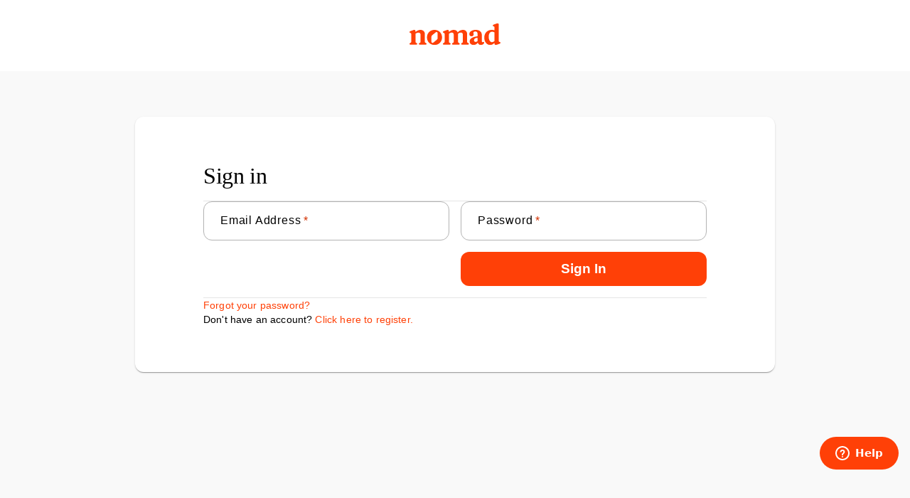

--- FILE ---
content_type: text/html; charset=utf-8
request_url: https://nomadhealth.com/sign-in?next=/job/64404bd07ed8116af9511ee7
body_size: 14716
content:
<!DOCTYPE html><html lang="en"><head><meta charSet="utf-8" data-next-head=""/><meta name="viewport" content="initial-scale=1.0, width=device-width" data-next-head=""/><meta name="description" content="Nomad is a marketplace for clinical work. Medical facilities post shifts they need filled. Clinicians search for work by price, location, and more. No middleman, 100% online." data-next-head=""/><meta name="twitter:card" content="summary_large_image" data-next-head=""/><meta name="twitter:site" content="@nomad_health" data-next-head=""/><meta property="fb:app_id" content="570385976486003" data-next-head=""/><meta property="og:description" content="Nomad is a marketplace for clinical work. Medical facilities post shifts they need filled. Clinicians search for work by price, location, and more. No middleman, 100% online." data-next-head=""/><meta property="og:type" content="website" data-next-head=""/><meta property="og:image" content="https://nomadhealth.com/static/img/nomad-og.png" data-next-head=""/><meta property="og:image:alt" content="Nomad Health" data-next-head=""/><meta property="og:image:width" content="1200" data-next-head=""/><meta property="og:image:height" content="630" data-next-head=""/><meta property="og:locale" content="en_US" data-next-head=""/><meta property="og:site_name" content="Nomad Health" data-next-head=""/><meta name="format-detection" content="telephone=no" data-next-head=""/><meta name="theme-color" content="#ffffff" data-next-head=""/><meta name="mobile-web-app-capable" content="yes" data-next-head=""/><meta name="apple-mobile-web-app-capable" content="yes" data-next-head=""/><meta name="apple-mobile-web-app-title" content="Nomad Health" data-next-head=""/><meta name="application-name" content="Nomad Health" data-next-head=""/><title data-next-head="">Sign In | Nomad Health</title><meta name="robots" content="index,follow" data-next-head=""/><meta property="og:title" content="Sign In | Nomad Health" data-next-head=""/><meta property="og:url" content="https://nomadhealth.com/sign-in" data-next-head=""/><link rel="icon" href="https://dsassets.nomadhealth.com/themes/nomad-spark/latest/web/favicon/favicon.ico" sizes="48x48"/><link rel="icon" href="https://dsassets.nomadhealth.com/themes/nomad-spark/latest/web/favicon/favicon.svg" type="image/svg+xml"/><link rel="apple-touch-icon" href="https://dsassets.nomadhealth.com/themes/nomad-spark/latest/web/favicon/apple-touch-icon.png"/><link rel="manifest" href="[data-uri]%3D%3D"/><link rel="preload" href="https://dsassets.nomadhealth.com/themes/nomad-spark/latest/web/fonts/DMSans-Regular.woff2" as="font" crossorigin="anonymous"/><style data-dsfont="DMSans-Regular">@font-face {
              font-family: DMSans-Regular;
              src: url(https://dsassets.nomadhealth.com/themes/nomad-spark/latest/web/fonts/DMSans-Regular.woff2) format(woff2);
              style: normal;
              weight: 400;
              font-display: swap;
          }</style><link rel="preload" href="https://dsassets.nomadhealth.com/themes/nomad-spark/latest/web/fonts/DMSans-RegularItalic.woff2" as="font" crossorigin="anonymous"/><style data-dsfont="DMSans-RegularItalic">@font-face {
              font-family: DMSans-RegularItalic;
              src: url(https://dsassets.nomadhealth.com/themes/nomad-spark/latest/web/fonts/DMSans-RegularItalic.woff2) format(woff2);
              style: italic;
              weight: 400;
              font-display: swap;
          }</style><link rel="preload" href="https://dsassets.nomadhealth.com/themes/nomad-spark/latest/web/fonts/DMSans-Medium.woff2" as="font" crossorigin="anonymous"/><style data-dsfont="DMSans-Medium">@font-face {
              font-family: DMSans-Medium;
              src: url(https://dsassets.nomadhealth.com/themes/nomad-spark/latest/web/fonts/DMSans-Medium.woff2) format(woff2);
              style: normal;
              weight: 500;
              font-display: swap;
          }</style><link rel="preload" href="https://dsassets.nomadhealth.com/themes/nomad-spark/latest/web/fonts/DMSans-MediumItalic.woff2" as="font" crossorigin="anonymous"/><style data-dsfont="DMSans-MediumItalic">@font-face {
              font-family: DMSans-MediumItalic;
              src: url(https://dsassets.nomadhealth.com/themes/nomad-spark/latest/web/fonts/DMSans-MediumItalic.woff2) format(woff2);
              style: italic;
              weight: 500;
              font-display: swap;
          }</style><link rel="preload" href="https://dsassets.nomadhealth.com/themes/nomad-spark/latest/web/fonts/DMSans-Bold.woff2" as="font" crossorigin="anonymous"/><style data-dsfont="DMSans-Bold">@font-face {
              font-family: DMSans-Bold;
              src: url(https://dsassets.nomadhealth.com/themes/nomad-spark/latest/web/fonts/DMSans-Bold.woff2) format(woff2);
              style: normal;
              weight: 900;
              font-display: swap;
          }</style><link rel="preload" href="https://dsassets.nomadhealth.com/themes/nomad-spark/latest/web/fonts/DMSans-BoldItalic.woff2" as="font" crossorigin="anonymous"/><style data-dsfont="DMSans-BoldItalic">@font-face {
              font-family: DMSans-BoldItalic;
              src: url(https://dsassets.nomadhealth.com/themes/nomad-spark/latest/web/fonts/DMSans-BoldItalic.woff2) format(woff2);
              style: italic;
              weight: 900;
              font-display: swap;
          }</style><link rel="preload" href="https://dsassets.nomadhealth.com/themes/nomad-spark/latest/web/fonts/RomekRounded-Regular.woff2" as="font" crossorigin="anonymous"/><style data-dsfont="RomekRounded-Regular">@font-face {
              font-family: RomekRounded-Regular;
              src: url(https://dsassets.nomadhealth.com/themes/nomad-spark/latest/web/fonts/RomekRounded-Regular.woff2) format(woff2);
              style: normal;
              weight: 400;
              font-display: swap;
          }</style><link rel="preload" href="https://dsassets.nomadhealth.com/themes/nomad-spark/latest/web/fonts/RomekRounded-RegularItalic.woff2" as="font" crossorigin="anonymous"/><style data-dsfont="RomekRounded-RegularItalic">@font-face {
              font-family: RomekRounded-RegularItalic;
              src: url(https://dsassets.nomadhealth.com/themes/nomad-spark/latest/web/fonts/RomekRounded-RegularItalic.woff2) format(woff2);
              style: italic;
              weight: 400;
              font-display: swap;
          }</style><link rel="preload" href="https://dsassets.nomadhealth.com/themes/nomad-spark/latest/web/fonts/RomekRounded-Light.woff2" as="font" crossorigin="anonymous"/><style data-dsfont="RomekRounded-Light">@font-face {
              font-family: RomekRounded-Light;
              src: url(https://dsassets.nomadhealth.com/themes/nomad-spark/latest/web/fonts/RomekRounded-Light.woff2) format(woff2);
              style: normal;
              weight: 300;
              font-display: swap;
          }</style><link rel="preload" href="https://dsassets.nomadhealth.com/themes/nomad-spark/latest/web/fonts/RomekRounded-LightItalic.woff2" as="font" crossorigin="anonymous"/><style data-dsfont="RomekRounded-LightItalic">@font-face {
              font-family: RomekRounded-LightItalic;
              src: url(https://dsassets.nomadhealth.com/themes/nomad-spark/latest/web/fonts/RomekRounded-LightItalic.woff2) format(woff2);
              style: italic;
              weight: 300;
              font-display: swap;
          }</style><link rel="preload" href="https://dsassets.nomadhealth.com/themes/nomad-spark/latest/web/fonts/RomekRounded-Bold.woff2" as="font" crossorigin="anonymous"/><style data-dsfont="RomekRounded-Bold">@font-face {
              font-family: RomekRounded-Bold;
              src: url(https://dsassets.nomadhealth.com/themes/nomad-spark/latest/web/fonts/RomekRounded-Bold.woff2) format(woff2);
              style: normal;
              weight: 900;
              font-display: swap;
          }</style><link rel="preload" href="https://dsassets.nomadhealth.com/themes/nomad-spark/latest/web/fonts/RomekRounded-BoldItalic.woff2" as="font" crossorigin="anonymous"/><style data-dsfont="RomekRounded-BoldItalic">@font-face {
              font-family: RomekRounded-BoldItalic;
              src: url(https://dsassets.nomadhealth.com/themes/nomad-spark/latest/web/fonts/RomekRounded-BoldItalic.woff2) format(woff2);
              style: italic;
              weight: 900;
              font-display: swap;
          }</style><meta name="emotion-insertion-point" content=""/><style data-emotion="mui-global 0"></style><style data-emotion="mui-global y8uht4">html{-webkit-font-smoothing:antialiased;-moz-osx-font-smoothing:grayscale;box-sizing:border-box;-webkit-text-size-adjust:100%;}*,*::before,*::after{box-sizing:inherit;}strong,b{font-weight:700;}body{margin:0;font-family:DMSans-Regular,sans-serif;font-size:20px;font-weight:400;letter-spacing:0.1px;line-height:1.6;text-transform:none;background-color:#ffffff;}@media print{body{background-color:#fff;}}body::backdrop{background-color:#ffffff;}body{font-size:0.875rem;line-height:1.43;letter-spacing:0.01071em;}</style><style data-emotion="mui-global 1prfaxn">@-webkit-keyframes mui-auto-fill{from{display:block;}}@keyframes mui-auto-fill{from{display:block;}}@-webkit-keyframes mui-auto-fill-cancel{from{display:block;}}@keyframes mui-auto-fill-cancel{from{display:block;}}</style><style data-emotion="mui oc93li y5nf8v 9qcoc0 1l4w6pd imjy84 5pijtf 1wqblsm 13bw8gr 1vw28d8 1q0zkg8 c3xajo 1h0xiod eekqz4 wa3z9u cly58y t798q6 yjsfm1 1agb9ew fhluj9 185xba2 57qvb3 4zu5dd bhpgnx">.mui-oc93li{background-color:#f9f9f9;min-height:100vh;}@media (min-width:900px){.mui-oc93li{display:-webkit-box;display:-webkit-flex;display:-ms-flexbox;display:flex;-webkit-flex-direction:column;-ms-flex-direction:column;flex-direction:column;}}.mui-y5nf8v{display:-webkit-box;display:-webkit-flex;display:-ms-flexbox;display:flex;-webkit-align-items:center;-webkit-box-align:center;-ms-flex-align:center;align-items:center;position:relative;background-color:white;}@media (min-width:0px){.mui-y5nf8v{min-height:60px;}}@media (min-width:900px){.mui-y5nf8v{min-height:100px;}}.mui-9qcoc0{width:100%;margin-left:auto;box-sizing:border-box;margin-right:auto;display:block;padding-left:16px;padding-right:16px;}@media (min-width:600px){.mui-9qcoc0{padding-left:24px;padding-right:24px;}}@media (min-width:1200px){.mui-9qcoc0{max-width:1200px;}}@media (min-width:0px){.mui-9qcoc0{padding-left:16px;padding-right:16px;}}@media (min-width:600px){.mui-9qcoc0{padding-left:16px;padding-right:16px;}}@media (min-width:900px){.mui-9qcoc0{padding-left:24px;padding-right:24px;}}.mui-1l4w6pd{display:-webkit-box;display:-webkit-flex;display:-ms-flexbox;display:flex;-webkit-box-pack:center;-ms-flex-pack:center;-webkit-justify-content:center;justify-content:center;}.mui-imjy84{margin:0;font-family:inherit;font-weight:inherit;font-size:inherit;line-height:inherit;letter-spacing:inherit;color:#ff4007;-webkit-text-decoration:none;text-decoration:none;display:-webkit-box;display:-webkit-flex;display:-ms-flexbox;display:flex;-webkit-transform:translateY(-2px);-moz-transform:translateY(-2px);-ms-transform:translateY(-2px);transform:translateY(-2px);}.mui-imjy84:hover{-webkit-text-decoration:underline;text-decoration:underline;}.mui-5pijtf{padding-left:16px;padding-right:16px;padding-top:64px;padding-bottom:64px;}.mui-1wqblsm{background-color:#fff;color:#000000;-webkit-transition:box-shadow 300ms cubic-bezier(0.4, 0, 0.2, 1) 0ms;transition:box-shadow 300ms cubic-bezier(0.4, 0, 0.2, 1) 0ms;border-radius:12px;box-shadow:0px 2px 1px -1px rgba(0,0,0,0.2),0px 1px 1px 0px rgba(0,0,0,0.14),0px 1px 3px 0px rgba(0,0,0,0.12);background-image:unset;overflow:hidden;margin:0 auto;max-width:900px;display:-webkit-box;display:-webkit-flex;display:-ms-flexbox;display:flex;-webkit-flex-direction:column;-ms-flex-direction:column;flex-direction:column;gap:16px;}.mui-1wqblsm.MuiPickersPopper-paper{margin-top:4px;}.mui-1wqblsm .MuiPickersCalendarHeader-label,.mui-1wqblsm .MuiCalendarPicker-root div[role="presentation"]{color:#000000;font-size:16px;font-family:DMSans-Bold,sans-serif;font-weight:700;letter-spacing:0.03px;line-height:1.3;text-transform:none;}.mui-1wqblsm .MuiDatePickerToolbar-title{color:#000000;font-size:16px;font-family:DMSans-Bold,sans-serif;font-weight:700;letter-spacing:0.03px;line-height:1.3;text-transform:none;}.mui-1wqblsm .MuiTypography-overline{color:#808080;}.mui-1wqblsm .MuiDayCalendar-weekDayLabel,.mui-1wqblsm .MuiCalendarPicker-root .MuiTypography-caption{color:#808080;font-size:12px;font-family:DMSans-Regular,sans-serif;font-weight:700;letter-spacing:0.15px;line-height:1.2;text-transform:uppercase;}.mui-1wqblsm .MuiPickersYear-yearButton,.mui-1wqblsm button.PrivatePickersYear-yearButton{background-color:transparent;border:none;color:#000000;font-size:16px;font-family:DMSans-Regular,sans-serif;font-weight:400;letter-spacing:0.8px;line-height:1.4;text-transform:none;}.mui-1wqblsm .MuiPickersYear-yearButton:hover,.mui-1wqblsm button.PrivatePickersYear-yearButton:hover{background-color:transparent;border:none;border-color:#212962;border-width:1px;border-style:solid;}.mui-1wqblsm .MuiPickersYear-yearButton:focus,.mui-1wqblsm button.PrivatePickersYear-yearButton:focus{background-color:transparent;border:none;border-color:#212962;border-width:1px;border-style:solid;}.mui-1wqblsm .MuiPickersYear-yearButton.Mui-selected,.mui-1wqblsm button.PrivatePickersYear-yearButton.Mui-selected{background-color:#4200cf;color:#ffffff;}.mui-1wqblsm .MuiPickersYear-yearButton.Mui-selected:focus,.mui-1wqblsm button.PrivatePickersYear-yearButton.Mui-selected:focus{background-color:#4200cf;color:#ffffff;}.mui-1wqblsm .MuiPickersDay-root{background-color:transparent;border:none;color:#000000;font-size:16px;font-family:DMSans-Regular,sans-serif;font-weight:400;letter-spacing:0.8px;line-height:1.4;text-transform:none;}.mui-1wqblsm .MuiPickersDay-root:hover{background-color:transparent;border:none;color:#000000;border-color:#212962;border-width:1px;border-style:solid;}.mui-1wqblsm .MuiPickersDay-root:focus{background-color:transparent;border:none;color:#000000;border-color:#212962;border-width:1px;border-style:solid;}.mui-1wqblsm .MuiPickersDay-root[aria-current="date"]{background-color:#eff1ff;border:none;color:#000000;}.mui-1wqblsm .MuiPickersDay-root[aria-current="date"]:hover{background-color:transparent;border:none;color:#000000;border-color:#212962;border-width:1px;border-style:solid;}.mui-1wqblsm .MuiPickersDay-root.Mui-selected{background-color:#4200cf;border:none;color:#ffffff;}.mui-1wqblsm .MuiPickersDay-root.Mui-selected:hover{background-color:#4200cf;border:none;color:#ffffff;}.mui-1wqblsm .MuiPickersDay-root.Mui-selected:focus{background-color:#4200cf;border:none;color:#ffffff;}@media (min-width:0px){.mui-1wqblsm{padding-top:64px;padding-bottom:64px;padding-left:32px;padding-right:32px;}}@media (min-width:900px){.mui-1wqblsm{padding-top:64px;padding-bottom:64px;padding-left:96px;padding-right:96px;}}.mui-13bw8gr{padding-bottom:16px;border-bottom:1px solid #e5e5e5;}.mui-1vw28d8{margin:0;font-family:RomekRounded-Light,serif;font-weight:300;font-size:32px;line-height:1.2;letter-spacing:-0.32px;text-transform:none;}.mui-1q0zkg8{display:grid;gap:16px;padding-bottom:16px;border-bottom:1px solid #e5e5e5;}@media (min-width:0px){.mui-1q0zkg8{grid-template-columns:1fr;}}@media (min-width:900px){.mui-1q0zkg8{grid-template-columns:1fr 1fr;}}.mui-c3xajo{display:-webkit-inline-box;display:-webkit-inline-flex;display:-ms-inline-flexbox;display:inline-flex;-webkit-flex-direction:column;-ms-flex-direction:column;flex-direction:column;position:relative;min-width:0;padding:0;margin:0;border:0;vertical-align:top;width:100%;}.mui-c3xajo legend{width:0;}.mui-c3xajo .MuiInputAdornment-positionStart{padding-top:16px;}.mui-1h0xiod{font-family:DMSans-Regular,sans-serif;font-size:20px;font-weight:400;letter-spacing:0.1px;line-height:1.4375em;text-transform:none;padding:0;position:relative;font-size:16px;font-family:DMSans-Regular,sans-serif;font-weight:400;letter-spacing:0.8px;line-height:1.4;text-transform:none;color:#000000;display:block;transform-origin:top left;white-space:nowrap;overflow:hidden;text-overflow:ellipsis;max-width:calc(100% - 24px);position:absolute;left:0;top:0;-webkit-transform:translate(14px, 16px) scale(1);-moz-transform:translate(14px, 16px) scale(1);-ms-transform:translate(14px, 16px) scale(1);transform:translate(14px, 16px) scale(1);-webkit-transition:color 200ms cubic-bezier(0.0, 0, 0.2, 1) 0ms,-webkit-transform 200ms cubic-bezier(0.0, 0, 0.2, 1) 0ms,max-width 200ms cubic-bezier(0.0, 0, 0.2, 1) 0ms;transition:color 200ms cubic-bezier(0.0, 0, 0.2, 1) 0ms,transform 200ms cubic-bezier(0.0, 0, 0.2, 1) 0ms,max-width 200ms cubic-bezier(0.0, 0, 0.2, 1) 0ms;z-index:1;pointer-events:none;top:calc(8px + 0.5em);left:24px;-webkit-transform:none;-moz-transform:none;-ms-transform:none;transform:none;-webkit-transition:none;transition:none;z-index:1;color:#000000;font-size:16px;font-family:DMSans-Regular,sans-serif;font-weight:400;letter-spacing:0.8px;line-height:1.4;text-transform:none;}.mui-1h0xiod.Mui-focused{color:#ff4007;}.mui-1h0xiod.Mui-disabled{color:#b3b3b3;}.mui-1h0xiod.Mui-error{color:#bd0505;}.mui-1h0xiod.Mui-focused{font-size:16px;font-family:DMSans-Regular,sans-serif;font-weight:400;letter-spacing:0.8px;line-height:1.4;text-transform:none;color:#000000;}.mui-1h0xiod.Mui-error,.mui-1h0xiod.Mui-error.Mui-focused{color:#d23000;}.mui-1h0xiod.Mui-disabled,.mui-1h0xiod.Mui-disabled.Mui-focused{color:#b3b3b3;}.mui-1h0xiod .MuiFormLabel-asterisk{color:#d23000;}.mui-1h0xiod.Mui-focused{color:#6d6d6d;font-size:12px;font-family:DMSans-Medium,sans-serif;font-weight:500;letter-spacing:0.15px;line-height:1.3;text-transform:none;}.mui-1h0xiod.Mui-error{color:#000000;}.mui-1h0xiod.Mui-disabled{color:#b3b3b3;}.mui-1h0xiod.Mui-disabled .MuiInputLabel-asterisk{color:#b3b3b3;}.mui-eekqz4{color:#d23000;}.mui-eekqz4.Mui-error{color:#bd0505;}.mui-eekqz4.Mui-error{color:#d23000;}.Mui-disabled .mui-eekqz4{color:#b3b3b3;}.mui-wa3z9u{font-family:DMSans-Regular,sans-serif;font-size:20px;color:#000000;font-weight:400;letter-spacing:0.1px;line-height:1.4375em;text-transform:none;box-sizing:border-box;position:relative;cursor:text;display:-webkit-inline-box;display:-webkit-inline-flex;display:-ms-inline-flexbox;display:inline-flex;-webkit-align-items:center;-webkit-box-align:center;-ms-flex-align:center;align-items:center;width:100%;position:relative;border-radius:12px;padding-top:8px;padding-bottom:8px;padding-left:24px;padding-right:24px;background-color:#ffffff;border-radius:12px;}.mui-wa3z9u.Mui-disabled{color:#b3b3b3;cursor:default;}.mui-wa3z9u:hover .MuiOutlinedInput-notchedOutline{border-color:#000000;}@media (hover: none){.mui-wa3z9u:hover .MuiOutlinedInput-notchedOutline{border-color:rgba(0, 0, 0, 0.23);}}.mui-wa3z9u.Mui-focused .MuiOutlinedInput-notchedOutline{border-color:#ff4007;border-width:2px;}.mui-wa3z9u.Mui-error .MuiOutlinedInput-notchedOutline{border-color:#bd0505;}.mui-wa3z9u.Mui-disabled .MuiOutlinedInput-notchedOutline{border-color:rgba(0, 0, 0, 0.26);}.mui-wa3z9u.Mui-focused{background-color:#ffffff;}.mui-wa3z9u.Mui-focused .MuiOutlinedInput-notchedOutline{border-color:#000000;border-width:1px;}.mui-cly58y{font:inherit;letter-spacing:inherit;color:currentColor;padding:4px 0 5px;border:0;box-sizing:content-box;background:none;height:1.4375em;margin:0;-webkit-tap-highlight-color:transparent;display:block;min-width:0;width:100%;-webkit-animation-name:mui-auto-fill-cancel;animation-name:mui-auto-fill-cancel;-webkit-animation-duration:10ms;animation-duration:10ms;padding:16.5px 14px;padding:0;padding-top:16px;color:#000000;font-size:16px;font-family:DMSans-Regular,sans-serif;font-weight:400;letter-spacing:0.8px;line-height:1.4;text-transform:none;}.mui-cly58y::-webkit-input-placeholder{color:currentColor;opacity:0.42;-webkit-transition:opacity 200ms cubic-bezier(0.4, 0, 0.2, 1) 0ms;transition:opacity 200ms cubic-bezier(0.4, 0, 0.2, 1) 0ms;}.mui-cly58y::-moz-placeholder{color:currentColor;opacity:0.42;-webkit-transition:opacity 200ms cubic-bezier(0.4, 0, 0.2, 1) 0ms;transition:opacity 200ms cubic-bezier(0.4, 0, 0.2, 1) 0ms;}.mui-cly58y:-ms-input-placeholder{color:currentColor;opacity:0.42;-webkit-transition:opacity 200ms cubic-bezier(0.4, 0, 0.2, 1) 0ms;transition:opacity 200ms cubic-bezier(0.4, 0, 0.2, 1) 0ms;}.mui-cly58y::-ms-input-placeholder{color:currentColor;opacity:0.42;-webkit-transition:opacity 200ms cubic-bezier(0.4, 0, 0.2, 1) 0ms;transition:opacity 200ms cubic-bezier(0.4, 0, 0.2, 1) 0ms;}.mui-cly58y:focus{outline:0;}.mui-cly58y:invalid{box-shadow:none;}.mui-cly58y::-webkit-search-decoration{-webkit-appearance:none;}label[data-shrink=false]+.MuiInputBase-formControl .mui-cly58y::-webkit-input-placeholder{opacity:0!important;}label[data-shrink=false]+.MuiInputBase-formControl .mui-cly58y::-moz-placeholder{opacity:0!important;}label[data-shrink=false]+.MuiInputBase-formControl .mui-cly58y:-ms-input-placeholder{opacity:0!important;}label[data-shrink=false]+.MuiInputBase-formControl .mui-cly58y::-ms-input-placeholder{opacity:0!important;}label[data-shrink=false]+.MuiInputBase-formControl .mui-cly58y:focus::-webkit-input-placeholder{opacity:0.42;}label[data-shrink=false]+.MuiInputBase-formControl .mui-cly58y:focus::-moz-placeholder{opacity:0.42;}label[data-shrink=false]+.MuiInputBase-formControl .mui-cly58y:focus:-ms-input-placeholder{opacity:0.42;}label[data-shrink=false]+.MuiInputBase-formControl .mui-cly58y:focus::-ms-input-placeholder{opacity:0.42;}.mui-cly58y.Mui-disabled{opacity:1;-webkit-text-fill-color:#b3b3b3;}.mui-cly58y:-webkit-autofill{-webkit-animation-duration:5000s;animation-duration:5000s;-webkit-animation-name:mui-auto-fill;animation-name:mui-auto-fill;}.mui-cly58y:-webkit-autofill{border-radius:inherit;}.mui-cly58y[type="number"]{-webkit-appearance:textfield;-moz-appearance:textfield;-ms-appearance:textfield;appearance:textfield;}.mui-cly58y[type="number"]::-webkit-inner-spin-button{-webkit-appearance:none;-moz-appearance:none;-ms-appearance:none;appearance:none;}.mui-cly58y[type="number"]::-webkit-outer-spin-button{-webkit-appearance:none;-moz-appearance:none;-ms-appearance:none;appearance:none;}.mui-cly58y:hover{color:#000000;}.mui-cly58y.Mui-focused{color:#000000;}.mui-t798q6{text-align:left;position:absolute;bottom:0;right:0;top:-5px;left:0;margin:0;padding:0 8px;pointer-events:none;border-radius:inherit;border-style:solid;border-width:1px;overflow:hidden;min-width:0%;border-color:rgba(0, 0, 0, 0.23);border-color:#b3b3b3;border-width:1px;border-style:solid;}.mui-yjsfm1{float:unset;width:auto;overflow:hidden;display:block;padding:0;height:11px;font-size:0.75em;visibility:hidden;max-width:0.01px;-webkit-transition:max-width 50ms cubic-bezier(0.0, 0, 0.2, 1) 0ms;transition:max-width 50ms cubic-bezier(0.0, 0, 0.2, 1) 0ms;white-space:nowrap;}.mui-yjsfm1>span{padding-left:5px;padding-right:5px;display:inline-block;opacity:0;visibility:visible;}@media (min-width:0px){.mui-1agb9ew{grid-column:1;}}@media (min-width:900px){.mui-1agb9ew{grid-column:2;}}.mui-fhluj9{display:-webkit-inline-box;display:-webkit-inline-flex;display:-ms-inline-flexbox;display:inline-flex;-webkit-align-items:center;-webkit-box-align:center;-ms-flex-align:center;align-items:center;-webkit-box-pack:center;-ms-flex-pack:center;-webkit-justify-content:center;justify-content:center;position:relative;box-sizing:border-box;-webkit-tap-highlight-color:transparent;background-color:transparent;outline:0;border:0;margin:0;border-radius:0;padding:0;cursor:pointer;-webkit-user-select:none;-moz-user-select:none;-ms-user-select:none;user-select:none;vertical-align:middle;-moz-appearance:none;-webkit-appearance:none;-webkit-text-decoration:none;text-decoration:none;color:inherit;font-family:DMSans-Bold,sans-serif;font-size:1.0714285714285714rem;font-weight:700;letter-spacing:0px;line-height:1;text-transform:none;color:#ffffff;min-width:64px;padding:8px 22px;border-radius:12px;-webkit-transition:background-color 250ms cubic-bezier(0.4, 0, 0.2, 1) 0ms,box-shadow 250ms cubic-bezier(0.4, 0, 0.2, 1) 0ms,border-color 250ms cubic-bezier(0.4, 0, 0.2, 1) 0ms,color 250ms cubic-bezier(0.4, 0, 0.2, 1) 0ms;transition:background-color 250ms cubic-bezier(0.4, 0, 0.2, 1) 0ms,box-shadow 250ms cubic-bezier(0.4, 0, 0.2, 1) 0ms,border-color 250ms cubic-bezier(0.4, 0, 0.2, 1) 0ms,color 250ms cubic-bezier(0.4, 0, 0.2, 1) 0ms;background-color:#ff4007;box-shadow:0px 3px 1px -2px rgba(0,0,0,0.2),0px 2px 2px 0px rgba(0,0,0,0.14),0px 1px 5px 0px rgba(0,0,0,0.12);border-radius:12px;padding:15px;font-size:19px;font-family:DMSans-Bold,sans-serif;font-weight:700;letter-spacing:0.057px;line-height:1;text-transform:none;padding-top:14px;padding-bottom:15px;background-color:#ff4007;color:#ffffff;box-shadow:0px 0px 0px 0px transparent;}.mui-fhluj9::-moz-focus-inner{border-style:none;}.mui-fhluj9.Mui-disabled{pointer-events:none;cursor:default;}@media print{.mui-fhluj9{-webkit-print-color-adjust:exact;color-adjust:exact;}}.mui-fhluj9:hover{-webkit-text-decoration:none;text-decoration:none;background-color:#d23000;box-shadow:0px 2px 4px -1px rgba(0,0,0,0.2),0px 4px 5px 0px rgba(0,0,0,0.14),0px 1px 10px 0px rgba(0,0,0,0.12);}@media (hover: none){.mui-fhluj9:hover{background-color:#ff4007;}}.mui-fhluj9:active{box-shadow:0px 5px 5px -3px rgba(0,0,0,0.2),0px 8px 10px 1px rgba(0,0,0,0.14),0px 3px 14px 2px rgba(0,0,0,0.12);}.mui-fhluj9.Mui-focusVisible{box-shadow:0px 3px 5px -1px rgba(0,0,0,0.2),0px 6px 10px 0px rgba(0,0,0,0.14),0px 1px 18px 0px rgba(0,0,0,0.12);}.mui-fhluj9.Mui-disabled{color:rgba(0, 0, 0, 0.26);box-shadow:none;background-color:rgba(0, 0, 0, 0.12);}.mui-fhluj9:disabled{background-color:#ffbbad;color:#ffffff;box-shadow:0px 0px 0px 0px transparent;}.mui-fhluj9:hover{background-color:#ff521f;color:#ffffff;box-shadow:0px 6px 8px 0px rgba(0, 0, 0, 0.25);}.mui-fhluj9:focus{background-color:#ff6436;color:#ffffff;box-shadow:0px 6px 8px 0px rgba(0, 0, 0, 0.25);}.mui-fhluj9:active{background-color:#e43500;color:#ffffff;box-shadow:0px 0px 0px 0px transparent;}.mui-185xba2{margin:0;font-family:inherit;font-weight:inherit;font-size:inherit;line-height:inherit;letter-spacing:inherit;color:#ff4007;-webkit-text-decoration:none;text-decoration:none;}.mui-185xba2:hover{-webkit-text-decoration:underline;text-decoration:underline;}.mui-57qvb3{position:fixed;bottom:60px;right:16px;z-index:100;}.mui-4zu5dd{display:-webkit-box;display:-webkit-flex;display:-ms-flexbox;display:flex;-webkit-align-items:center;-webkit-box-align:center;-ms-flex-align:center;align-items:center;padding:13px 22px;color:white;fill:white;background-color:#ff4007;border-radius:24px;border:none;cursor:pointer;opacity:1;pointer-events:auto;}.mui-4zu5dd:focus{outline:none;box-shadow:inset 0 0 0 3px rgba(255, 255, 255, 0.4);}.mui-bhpgnx{display:inline-block;margin-left:8px;font-size:15px;font-family:system-ui,-apple-system,BlinkMacSystemFont,Segoe UI,Roboto,Oxygen-Sans,Ubuntu,Cantarell,Helvetica Neue,Arial,sans-serif;font-weight:800;line-height:1;}</style><script>
        dataLayer = [
          
        ];
        window.dataLayer = window.dataLayer || [];
      </script><script>(function(w,d,s,l,i){w[l]=w[l]||[];w[l].push({'gtm.start': new Date().getTime(),event:'gtm.js'});var f=d.getElementsByTagName(s)[0],j=d.createElement(s),dl=l!='dataLayer'?'&l='+l:'';j.async=true;j.src='https://www.googletagmanager.com/gtm.js?id='+i+dl;f.parentNode.insertBefore(j,f);})(window,document,'script','dataLayer','GTM-NNJDTVQ');</script><link rel="preconnect" href="https://cdn.segment.com"/><script>!function(){var analytics=window.analytics=window.analytics||[];if(!analytics.initialize)if(analytics.invoked)window.console&&console.error&&console.error("Segment snippet included twice.");else{analytics.invoked=!0;analytics.methods=["trackSubmit","trackClick","trackLink","trackForm","pageview","identify","reset","group","track","ready","alias","debug","page","once","off","on","addSourceMiddleware","addIntegrationMiddleware","setAnonymousId","addDestinationMiddleware"];analytics.factory=function(e){return function(){if(window.analytics.initialized)return window.analytics[e].apply(window.analytics,arguments);var i=Array.prototype.slice.call(arguments);i.unshift(e);analytics.push(i);return analytics}};for(var i=0;i<analytics.methods.length;i++){var key=analytics.methods[i];analytics[key]=analytics.factory(key)}analytics.load=function(key,i){var t=document.createElement("script");t.type="text/javascript";t.async=!0;t.src="https://cdn.segment.com/analytics.js/v1/" + key + "/analytics.min.js";var n=document.getElementsByTagName("script")[0];n.parentNode.insertBefore(t,n);analytics._loadOptions=i};analytics._writeKey="Aa6TKhIq9jpnBXtu3BFGfnliJ2cUoT5p";;analytics.SNIPPET_VERSION="4.16.1";
analytics.load("Aa6TKhIq9jpnBXtu3BFGfnliJ2cUoT5p");

}}();</script><link rel="preconnect" href="https://cdn.rollbar.com"/><script>
          var _rollbarConfig = {
            accessToken: "06e13cc45b92486e8eeb41785221e50a",
            captureUncaught: true,
            captureUnhandledRejections: true,
            payload: {
              environment: "prod",
              client: {
                javascript: {
                  code_version: "11ce1bf2eeafd5c2d74703d518eac201f7e9f369"
                }
              }
            }
          };
          !function(r){var e={};function o(n){if(e[n])return e[n].exports;var t=e[n]={i:n,l:!1,exports:{}};return r[n].call(t.exports,t,t.exports,o),t.l=!0,t.exports}o.m=r,o.c=e,o.d=function(r,e,n){o.o(r,e)||Object.defineProperty(r,e,{enumerable:!0,get:n})},o.r=function(r){"undefined"!=typeof Symbol&&Symbol.toStringTag&&Object.defineProperty(r,Symbol.toStringTag,{value:"Module"}),Object.defineProperty(r,"__esModule",{value:!0})},o.t=function(r,e){if(1&e&&(r=o(r)),8&e)return r;if(4&e&&"object"==typeof r&&r&&r.__esModule)return r;var n=Object.create(null);if(o.r(n),Object.defineProperty(n,"default",{enumerable:!0,value:r}),2&e&&"string"!=typeof r)for(var t in r)o.d(n,t,function(e){return r[e]}.bind(null,t));return n},o.n=function(r){var e=r&&r.__esModule?function(){return r.default}:function(){return r};return o.d(e,"a",e),e},o.o=function(r,e){return Object.prototype.hasOwnProperty.call(r,e)},o.p="",o(o.s=0)}([function(r,e,o){"use strict";var n=o(1),t=o(5);_rollbarConfig=_rollbarConfig||{},_rollbarConfig.rollbarJsUrl=_rollbarConfig.rollbarJsUrl||"https://cdn.rollbar.com/rollbarjs/refs/tags/v2.19.4/rollbar.min.js",_rollbarConfig.async=void 0===_rollbarConfig.async||_rollbarConfig.async;var a=n.setupShim(window,_rollbarConfig),l=t(_rollbarConfig);window.rollbar=n.Rollbar,a.loadFull(window,document,!_rollbarConfig.async,_rollbarConfig,l)},function(r,e,o){"use strict";var n=o(2),t=o(3);function a(r){return function(){try{return r.apply(this,arguments)}catch(r){try{console.error("[Rollbar]: Internal error",r)}catch(r){}}}}var l=0;function i(r,e){this.options=r,this._rollbarOldOnError=null;var o=l++;this.shimId=function(){return o},"undefined"!=typeof window&&window._rollbarShims&&(window._rollbarShims[o]={handler:e,messages:[]})}var s=o(4),d=function(r,e){return new i(r,e)},c=function(r){return new s(d,r)};function u(r){return a((function(){var e=this,o=Array.prototype.slice.call(arguments,0),n={shim:e,method:r,args:o,ts:new Date};window._rollbarShims[this.shimId()].messages.push(n)}))}i.prototype.loadFull=function(r,e,o,n,t){var l=!1,i=e.createElement("script"),s=e.getElementsByTagName("script")[0],d=s.parentNode;i.crossOrigin="",i.src=n.rollbarJsUrl,o||(i.async=!0),i.onload=i.onreadystatechange=a((function(){if(!(l||this.readyState&&"loaded"!==this.readyState&&"complete"!==this.readyState)){i.onload=i.onreadystatechange=null;try{d.removeChild(i)}catch(r){}l=!0,function(){var e;if(void 0===r._rollbarDidLoad){e=new Error("rollbar.js did not load");for(var o,n,a,l,i=0;o=r._rollbarShims[i++];)for(o=o.messages||[];n=o.shift();)for(a=n.args||[],i=0;i<a.length;++i)if("function"==typeof(l=a[i])){l(e);break}}"function"==typeof t&&t(e)}()}})),d.insertBefore(i,s)},i.prototype.wrap=function(r,e,o){try{var n;if(n="function"==typeof e?e:function(){return e||{}},"function"!=typeof r)return r;if(r._isWrap)return r;if(!r._rollbar_wrapped&&(r._rollbar_wrapped=function(){o&&"function"==typeof o&&o.apply(this,arguments);try{return r.apply(this,arguments)}catch(o){var e=o;throw e&&("string"==typeof e&&(e=new String(e)),e._rollbarContext=n()||{},e._rollbarContext._wrappedSource=r.toString(),window._rollbarWrappedError=e),e}},r._rollbar_wrapped._isWrap=!0,r.hasOwnProperty))for(var t in r)r.hasOwnProperty(t)&&(r._rollbar_wrapped[t]=r[t]);return r._rollbar_wrapped}catch(e){return r}};for(var p="log,debug,info,warn,warning,error,critical,global,configure,handleUncaughtException,handleAnonymousErrors,handleUnhandledRejection,captureEvent,captureDomContentLoaded,captureLoad".split(","),f=0;f<p.length;++f)i.prototype[p[f]]=u(p[f]);r.exports={setupShim:function(r,e){if(r){var o=e.globalAlias||"Rollbar";if("object"==typeof r[o])return r[o];r._rollbarShims={},r._rollbarWrappedError=null;var l=new c(e);return a((function(){e.captureUncaught&&(l._rollbarOldOnError=r.onerror,n.captureUncaughtExceptions(r,l,!0),e.wrapGlobalEventHandlers&&t(r,l,!0)),e.captureUnhandledRejections&&n.captureUnhandledRejections(r,l,!0);var a=e.autoInstrument;return!1!==e.enabled&&(void 0===a||!0===a||"object"==typeof a&&a.network)&&r.addEventListener&&(r.addEventListener("load",l.captureLoad.bind(l)),r.addEventListener("DOMContentLoaded",l.captureDomContentLoaded.bind(l))),r[o]=l,l}))()}},Rollbar:c}},function(r,e,o){"use strict";function n(r,e,o,n){r._rollbarWrappedError&&(n[4]||(n[4]=r._rollbarWrappedError),n[5]||(n[5]=r._rollbarWrappedError._rollbarContext),r._rollbarWrappedError=null);var t=e.handleUncaughtException.apply(e,n);o&&o.apply(r,n),"anonymous"===t&&(e.anonymousErrorsPending+=1)}r.exports={captureUncaughtExceptions:function(r,e,o){if(r){var t;if("function"==typeof e._rollbarOldOnError)t=e._rollbarOldOnError;else if(r.onerror){for(t=r.onerror;t._rollbarOldOnError;)t=t._rollbarOldOnError;e._rollbarOldOnError=t}e.handleAnonymousErrors();var a=function(){var o=Array.prototype.slice.call(arguments,0);n(r,e,t,o)};o&&(a._rollbarOldOnError=t),r.onerror=a}},captureUnhandledRejections:function(r,e,o){if(r){"function"==typeof r._rollbarURH&&r._rollbarURH.belongsToShim&&r.removeEventListener("unhandledrejection",r._rollbarURH);var n=function(r){var o,n,t;try{o=r.reason}catch(r){o=void 0}try{n=r.promise}catch(r){n="[unhandledrejection] error getting `promise` from event"}try{t=r.detail,!o&&t&&(o=t.reason,n=t.promise)}catch(r){}o||(o="[unhandledrejection] error getting `reason` from event"),e&&e.handleUnhandledRejection&&e.handleUnhandledRejection(o,n)};n.belongsToShim=o,r._rollbarURH=n,r.addEventListener("unhandledrejection",n)}}}},function(r,e,o){"use strict";function n(r,e,o){if(e.hasOwnProperty&&e.hasOwnProperty("addEventListener")){for(var n=e.addEventListener;n._rollbarOldAdd&&n.belongsToShim;)n=n._rollbarOldAdd;var t=function(e,o,t){n.call(this,e,r.wrap(o),t)};t._rollbarOldAdd=n,t.belongsToShim=o,e.addEventListener=t;for(var a=e.removeEventListener;a._rollbarOldRemove&&a.belongsToShim;)a=a._rollbarOldRemove;var l=function(r,e,o){a.call(this,r,e&&e._rollbar_wrapped||e,o)};l._rollbarOldRemove=a,l.belongsToShim=o,e.removeEventListener=l}}r.exports=function(r,e,o){if(r){var t,a,l="EventTarget,Window,Node,ApplicationCache,AudioTrackList,ChannelMergerNode,CryptoOperation,EventSource,FileReader,HTMLUnknownElement,IDBDatabase,IDBRequest,IDBTransaction,KeyOperation,MediaController,MessagePort,ModalWindow,Notification,SVGElementInstance,Screen,TextTrack,TextTrackCue,TextTrackList,WebSocket,WebSocketWorker,Worker,XMLHttpRequest,XMLHttpRequestEventTarget,XMLHttpRequestUpload".split(",");for(t=0;t<l.length;++t)r[a=l[t]]&&r[a].prototype&&n(e,r[a].prototype,o)}}},function(r,e,o){"use strict";function n(r,e){this.impl=r(e,this),this.options=e,function(r){for(var e=function(r){return function(){var e=Array.prototype.slice.call(arguments,0);if(this.impl[r])return this.impl[r].apply(this.impl,e)}},o="log,debug,info,warn,warning,error,critical,global,configure,handleUncaughtException,handleAnonymousErrors,handleUnhandledRejection,_createItem,wrap,loadFull,shimId,captureEvent,captureDomContentLoaded,captureLoad".split(","),n=0;n<o.length;n++)r[o[n]]=e(o[n])}(n.prototype)}n.prototype._swapAndProcessMessages=function(r,e){var o,n,t;for(this.impl=r(this.options);o=e.shift();)n=o.method,t=o.args,this[n]&&"function"==typeof this[n]&&("captureDomContentLoaded"===n||"captureLoad"===n?this[n].apply(this,[t[0],o.ts]):this[n].apply(this,t));return this},r.exports=n},function(r,e,o){"use strict";r.exports=function(r){return function(e){if(!e&&!window._rollbarInitialized){for(var o,n,t=(r=r||{}).globalAlias||"Rollbar",a=window.rollbar,l=function(r){return new a(r)},i=0;o=window._rollbarShims[i++];)n||(n=o.handler),o.handler._swapAndProcessMessages(l,o.messages);window[t]=n,window._rollbarInitialized=!0}}}}]);
        </script><link rel="preload" href="/_next/static/css/f614801663e79474.css" as="style"/><link rel="stylesheet" href="/_next/static/css/f614801663e79474.css" data-n-g=""/><noscript data-n-css=""></noscript><script defer="" nomodule="" src="/_next/static/chunks/polyfills-42372ed130431b0a.js"></script><script src="/_next/static/chunks/webpack-9463872009b8070d.js" defer=""></script><script src="/_next/static/chunks/framework-3421bf7460fffec1.js" defer=""></script><script src="/_next/static/chunks/main-d1fe8d6ccad400fe.js" defer=""></script><script src="/_next/static/chunks/pages/_app-2992559f00207746.js" defer=""></script><script src="/_next/static/chunks/6146-5aa0fc6a42a4a697.js" defer=""></script><script src="/_next/static/chunks/3679-957d04e600426b79.js" defer=""></script><script src="/_next/static/chunks/9427-b43586c2eb0fc9d3.js" defer=""></script><script src="/_next/static/chunks/8003-6b1d4d73ecef72b0.js" defer=""></script><script src="/_next/static/chunks/1023-c72ad7906c42cbb1.js" defer=""></script><script src="/_next/static/chunks/7062-1d640e0e0856d7b6.js" defer=""></script><script src="/_next/static/chunks/pages/sign-in-ae2f22517cd6d4a5.js" defer=""></script><script src="/_next/static/s064Fr9ePf4oc7aVqAul3/_buildManifest.js" defer=""></script><script src="/_next/static/s064Fr9ePf4oc7aVqAul3/_ssgManifest.js" defer=""></script></head><body><noscript><iframe title="gtm-noscript-iframe" src="https://www.googletagmanager.com/ns.html?id=GTM-NNJDTVQ" height="0" width="0" style="display:none;visibility:hidden"></iframe></noscript><div id="unsupportedBrowserBanner" tabindex="-1" aria-label="Unsupported browser banner" aria-hidden="true" style="display:none;text-align:center;background-color:#e65c5a"><a href="https://browsehappy.com/" target="_blank" rel="noopener noreferrer" style="display:block;padding:16px;font-size:20px;font-weight:bold;font-family:sans-serif;text-decoration:none;color:#fff;cursor:pointer"><span aria-hidden="true">⚠</span> Your browser is not supported.<!-- --> <span style="text-decoration:underline">Please update</span> for the best experience.</a></div><script src="/_nextpublic/browser-support/banner.js" async=""></script><div id="__next"><style>
    #nprogress {
      pointer-events: none;
    }
    #nprogress .bar {
      background: #ff4007;
      position: fixed;
      z-index: 9999;
      top: 0;
      left: 0;
      width: 100%;
      height: 3px;
    }
    #nprogress .peg {
      display: block;
      position: absolute;
      right: 0px;
      width: 100px;
      height: 100%;
      box-shadow: 0 0 10px #ff4007, 0 0 5px #ff4007;
      opacity: 1;
      -webkit-transform: rotate(3deg) translate(0px, -4px);
      -ms-transform: rotate(3deg) translate(0px, -4px);
      transform: rotate(3deg) translate(0px, -4px);
    }
    #nprogress .spinner {
      display: block;
      position: fixed;
      z-index: 1031;
      top: 15px;
      right: 15px;
    }
    #nprogress .spinner-icon {
      width: 18px;
      height: 18px;
      box-sizing: border-box;
      border: solid 2px transparent;
      border-top-color: #ff4007;
      border-left-color: #ff4007;
      border-radius: 50%;
      -webkit-animation: nprogresss-spinner 400ms linear infinite;
      animation: nprogress-spinner 400ms linear infinite;
    }
    .nprogress-custom-parent {
      overflow: hidden;
      position: relative;
    }
    .nprogress-custom-parent #nprogress .spinner,
    .nprogress-custom-parent #nprogress .bar {
      position: absolute;
    }
    @-webkit-keyframes nprogress-spinner {
      0% {
        -webkit-transform: rotate(0deg);
      }
      100% {
        -webkit-transform: rotate(360deg);
      }
    }
    @keyframes nprogress-spinner {
      0% {
        transform: rotate(0deg);
      }
      100% {
        transform: rotate(360deg);
      }
    }
  </style><div class="MuiBox-root mui-0"></div><div class="MuiBox-root mui-oc93li"><div class="MuiBox-root mui-y5nf8v"><div class="MuiContainer-root MuiContainer-maxWidthLg mui-9qcoc0"><div class="MuiBox-root mui-1l4w6pd"><a class="MuiTypography-root MuiTypography-inherit MuiLink-root MuiLink-underlineHover mui-imjy84" href="/"><svg xmlns="http://www.w3.org/2000/svg" width="128" height="32" viewBox="0 0 128 32" fill="#ff4007" aria-labelledby="nomad-logo"><title id="nomad-logo">Nomad Health</title><g clip-path="url(#clip0_2306_716)"><path d="M22.9647 28.3762L22.6416 28.2246C21.8527 27.8509 21.5692 27.4863 21.5692 26.3544V15.8387C21.5692 12.3095 19.1015 10.015 15.2599 10.015C12.9852 10.015 10.7594 10.9555 8.39448 13.0695V11.8563C8.39448 10.6432 7.8186 9.98608 6.74627 9.98608C6.22997 9.98608 5.82559 10.1179 5.12876 10.3706L1.18427 11.8058C0.426067 12.0784 0.00183105 12.4521 0.00183105 13.0388C0.00183105 13.7067 0.487445 14.0606 1.20594 14.2826C2.17717 14.5859 2.4299 14.9199 2.4299 16.0319V26.3562C2.4299 27.4881 2.14648 27.8527 1.35758 28.2264L1.03444 28.3781C0.388156 28.6813 0.00363631 29.0045 0.00363631 29.6219C0.00363631 30.2393 0.427872 30.7141 1.35939 30.7141H9.4686C10.3983 30.7141 10.8244 30.2393 10.8244 29.6219C10.8244 29.0045 10.4398 28.6813 9.79355 28.3781L9.47041 28.2264C8.68151 27.8527 8.39809 27.4881 8.39809 26.3562V15.3838C10.0463 14.2609 11.2396 13.8475 12.4942 13.8475C14.5468 13.8475 15.6083 15.0805 15.6083 17.4671V26.3562C15.6083 27.4881 15.3249 27.8527 14.536 28.2264L14.2128 28.3781C13.5665 28.6813 13.182 29.0045 13.182 29.6219C13.182 30.2393 13.6063 30.7141 14.5378 30.7141H22.647C23.5767 30.7141 24.0027 30.2393 24.0027 29.6219C24.0027 29.0045 23.6182 28.6813 22.9719 28.3781L22.9647 28.3762Z"></path><path d="M35.1304 9.98315C29.0827 9.98315 24.5533 14.5125 24.5533 20.5511C24.5533 26.5897 29.1044 31.2202 35.1719 31.2202C41.2393 31.2202 45.7904 26.6692 45.7904 20.5927C45.7904 14.5162 41.2195 9.98496 35.1322 9.98496L35.1304 9.98315ZM39.5496 21.3292C39.5496 22.5116 39.185 23.1994 38.1235 24.0804L33.7854 27.6693C33.2493 28.1134 32.8142 28.3065 32.3394 28.3065C31.4296 28.3065 30.832 27.588 30.832 26.4868V19.9951C30.832 18.8127 31.1967 18.1249 32.2582 17.2439L36.5962 13.6532C37.1324 13.2092 37.5674 13.016 38.0422 13.016C38.9521 13.016 39.5496 13.7345 39.5496 14.8357V21.3274V21.3292Z"></path><path d="M126.796 26.9525C125.825 26.6492 125.572 26.3152 125.572 25.2032V23.5947H125.561V2.62122C125.561 1.40809 124.985 0.750977 123.913 0.750977C123.397 0.750977 122.992 0.88276 122.295 1.1355L118.351 2.57068C117.593 2.84327 117.168 3.21696 117.168 3.80367C117.168 4.47161 117.654 4.82544 118.373 5.04749C119.344 5.35077 119.596 5.68475 119.596 6.79679V10.568C118.201 10.1528 116.917 9.99209 115.775 9.99209C109.505 9.99209 105.147 14.3193 105.147 21.0042C105.147 26.6059 108.657 31.2183 113.388 31.2183C115.663 31.2183 117.605 30.2579 119.607 28.2053V29.3788C119.607 30.5919 120.183 31.249 121.256 31.249C121.772 31.249 122.176 31.1172 122.873 30.8645L126.818 29.4293C127.576 29.1567 128 28.783 128 28.1963C128 27.5284 127.514 27.1745 126.796 26.9525ZM119.606 25.7592C118.261 26.7503 116.997 27.2558 115.854 27.2558C113.204 27.2558 111.415 23.6868 111.415 19.773C111.415 14.9186 113.336 12.5736 116.188 12.5736C117.392 12.5736 118.524 12.8462 119.596 13.5954V24.2139H119.607V25.761L119.606 25.7592Z"></path><path d="M82.4443 28.3768L82.1212 28.2252C81.3323 27.8515 81.0489 27.4868 81.0489 26.3549V15.8393C81.0489 12.2703 78.7327 10.0047 75.0735 10.0047C72.3439 10.0047 69.7046 11.2883 67.7928 13.4636C66.9733 11.2901 65.0128 10.0047 62.2417 10.0047C59.7233 10.0047 57.3368 11.0861 55.3763 13.1693V11.8551C55.3763 10.642 54.8004 9.98486 53.7281 9.98486C53.2118 9.98486 52.8074 10.1166 52.1106 10.3694L48.1661 11.8046C47.4079 12.0772 46.9836 12.4508 46.9836 13.0376C46.9836 13.7055 47.4693 14.0593 48.1877 14.2814C49.159 14.5847 49.4117 14.9186 49.4117 16.0307V26.3549C49.4117 27.4868 49.1283 27.8515 48.3394 28.2252L48.0163 28.3768C47.37 28.6801 46.9854 29.0033 46.9854 29.6207C46.9854 30.2381 47.4097 30.7128 48.3412 30.7128H56.4612C57.391 30.7128 57.817 30.2381 57.817 29.6207C57.817 29.0033 57.4325 28.6801 56.7862 28.3768L56.463 28.2252C55.6742 27.8515 55.3907 27.4868 55.3907 26.3549V17.6392H55.3799V15.657C56.714 14.3825 58.1004 13.8066 59.5157 13.8066C61.4365 13.8066 62.2453 14.8681 62.2453 17.4568V26.3549C62.2453 27.4868 61.9619 27.8515 61.173 28.2252L60.8498 28.3768C60.2035 28.6801 59.819 29.0033 59.819 29.6207C59.819 30.2381 60.2433 30.7128 61.1748 30.7128H69.284C70.2137 30.7128 70.6397 30.2381 70.6397 29.6207C70.6397 29.0033 70.2552 28.6801 69.6089 28.3768L69.2858 28.2252C68.4969 27.8515 68.2135 27.4868 68.2135 26.3549V15.4638C69.488 14.3915 70.9033 13.8048 72.3493 13.8048C74.2611 13.8048 75.0789 14.8663 75.0789 17.4659V26.3549C75.0789 27.4868 74.7954 27.8515 74.0065 28.2252L73.6834 28.3768C73.0371 28.6801 72.6526 29.0033 72.6526 29.6207C72.6526 30.2381 73.0768 30.7128 74.0084 30.7128H82.1284C83.0581 30.7128 83.4842 30.2381 83.4842 29.6207C83.4842 29.0033 83.0996 28.6801 82.4533 28.3768H82.4443Z"></path><path d="M104.104 26.9417C103.649 26.9417 103.335 27.245 102.748 27.245C102.08 27.245 101.726 26.7486 101.726 25.5156V17.1825C101.726 12.6315 98.2782 9.98315 93.0393 9.98315C87.8005 9.98315 84.1304 12.6116 84.1304 15.8177C84.1304 17.7385 85.3543 19.0744 87.2354 19.0744C88.9847 19.0744 90.1978 17.8613 90.1978 16.3034C90.1978 15.231 89.8548 14.9693 89.8548 14.1894C89.8548 13.007 90.9073 12.2776 92.5645 12.2776C94.6171 12.2776 95.7598 13.4709 95.7598 15.4838V18.9517C88.2572 19.9319 84.5961 22.2679 84.5961 26.142C84.5961 29.2164 86.8924 31.2076 90.1888 31.2076C92.5447 31.2076 94.5973 30.1046 96.0541 27.931C96.7311 30.0648 98.1482 31.2184 100.352 31.2184C103.154 31.2184 104.367 29.6406 104.893 28.5286C104.983 28.3264 105.033 28.1242 105.033 27.931C105.033 27.3858 104.68 26.9399 104.104 26.9399V26.9417ZM95.7617 25.7683C94.8103 26.5464 93.8499 26.9002 92.9509 26.9002C91.6258 26.9002 90.7358 25.8983 90.7358 24.5642C90.7358 22.6326 92.6061 21.2371 95.0432 21.2371C95.276 21.2371 95.5288 21.248 95.7617 21.2877V25.7683Z"></path></g><defs><clipPath id="clip0_2306_716"><rect width="128" height="30.498" fill="white" transform="translate(0 0.750977)"></rect></clipPath></defs></svg></a></div></div></div><div class="MuiBox-root mui-5pijtf"><div class="MuiPaper-root MuiPaper-elevation MuiPaper-rounded MuiPaper-elevation1 MuiCard-root mui-1wqblsm"><div class="MuiBox-root mui-13bw8gr"><h1 class="MuiTypography-root MuiTypography-heading3 mui-1vw28d8">Sign in</h1></div><form action="#" name="signup-form"><div class="MuiBox-root mui-1q0zkg8"><div class="MuiFormControl-root MuiFormControl-fullWidth MuiTextField-root mui-c3xajo" data-testid="email"><label class="MuiFormLabel-root MuiInputLabel-root MuiInputLabel-formControl MuiInputLabel-animated MuiInputLabel-outlined MuiFormLabel-colorPrimary Mui-required MuiInputLabel-root MuiInputLabel-formControl MuiInputLabel-animated MuiInputLabel-outlined mui-1h0xiod" data-shrink="false" for="email" id="email-label">Email Address<span aria-hidden="true" class="MuiFormLabel-asterisk MuiInputLabel-asterisk mui-eekqz4"> <!-- -->*</span></label><div class="MuiInputBase-root MuiOutlinedInput-root MuiInputBase-colorPrimary MuiInputBase-fullWidth MuiInputBase-formControl mui-wa3z9u"><input aria-invalid="false" id="email" name="email" required="" type="text" class="MuiInputBase-input MuiOutlinedInput-input mui-cly58y" value=""/><fieldset aria-hidden="true" class="MuiOutlinedInput-notchedOutline mui-t798q6"><legend class="mui-yjsfm1"><span>Email Address<!-- --> <!-- -->*</span></legend></fieldset></div></div><div class="MuiFormControl-root MuiFormControl-fullWidth MuiTextField-root mui-c3xajo" data-testid="password"><label class="MuiFormLabel-root MuiInputLabel-root MuiInputLabel-formControl MuiInputLabel-animated MuiInputLabel-outlined MuiFormLabel-colorPrimary Mui-required MuiInputLabel-root MuiInputLabel-formControl MuiInputLabel-animated MuiInputLabel-outlined mui-1h0xiod" data-shrink="false" for="password" id="password-label">Password<span aria-hidden="true" class="MuiFormLabel-asterisk MuiInputLabel-asterisk mui-eekqz4"> <!-- -->*</span></label><div class="MuiInputBase-root MuiOutlinedInput-root MuiInputBase-colorPrimary MuiInputBase-fullWidth MuiInputBase-formControl mui-wa3z9u"><input aria-invalid="false" id="password" name="password" required="" type="password" class="MuiInputBase-input MuiOutlinedInput-input mui-cly58y" value=""/><fieldset aria-hidden="true" class="MuiOutlinedInput-notchedOutline mui-t798q6"><legend class="mui-yjsfm1"><span>Password<!-- --> <!-- -->*</span></legend></fieldset></div></div><div class="MuiBox-root mui-1agb9ew"><button class="MuiButtonBase-root MuiButton-root MuiButton-contained MuiButton-containedPrimary MuiButton-sizeLarge MuiButton-containedSizeLarge MuiButton-root MuiButton-contained MuiButton-containedPrimary MuiButton-sizeLarge MuiButton-containedSizeLarge mui-fhluj9" tabindex="0" type="submit" style="width:100%">Sign In</button></div></div></form><div class="MuiBox-root mui-0"><a class="MuiTypography-root MuiTypography-inherit MuiLink-root MuiLink-underlineHover mui-185xba2" href="/reset-password">Forgot your password?</a></div><div class="MuiBox-root mui-0">Don&#x27;t have an account? <a class="MuiTypography-root MuiTypography-inherit MuiLink-root MuiLink-underlineHover mui-185xba2" href="/auth/register">Click here to register.</a></div></div></div></div><div data-testid="zd-help-button" class="mui-57qvb3"><button type="button" class="mui-4zu5dd"><svg width="20" height="20" viewBox="0 0 20 20" aria-hidden="true"><title></title><g id="Layer_4"><path d="M11,12.3V13c0,0-1.8,0-2,0v-0.6c0-0.6,0.1-1.4,0.8-2.1c0.7-0.7,1.6-1.2,1.6-2.1c0-0.9-0.7-1.4-1.4-1.4 c-1.3,0-1.4,1.4-1.5,1.7H6.6C6.6,7.1,7.2,5,10,5c2.4,0,3.4,1.6,3.4,3C13.4,10.4,11,10.8,11,12.3z"></path><circle cx="10" cy="15" r="1"></circle><path d="M10,2c4.4,0,8,3.6,8,8s-3.6,8-8,8s-8-3.6-8-8S5.6,2,10,2 M10,0C4.5,0,0,4.5,0,10s4.5,10,10,10s10-4.5,10-10S15.5,0,10,0 L10,0z"></path></g></svg><span class="mui-bhpgnx">Help</span></button></div></div><script id="__NEXT_DATA__" type="application/json">{"props":{"pageProps":{"baseUrl":"https://nomadhealth.com","tenantId":"nomadhealth","themeName":"nomad-spark","showMotivationBadge":false,"verboseResponseDataLogging":false,"user":{"discipline":null,"permissions":[],"full_qualifications_count":0,"id":null,"impersonating":false,"is_login_fresh":false,"user_type":null,"account_status":null,"application_cohorts":[],"last_known_location":null,"is_high_apply_intent":false,"auto_apply_status":"unanswered","email_confirmed":null,"first_name":null,"is_first_time_traveler":null,"profile_photo_url":null,"roles":[],"application_completeness_score":null,"last_name":null,"date_created":null,"is_authenticated":false,"email":null,"auto_apply_enabled":false,"search_status":null},"anonymousId":"c1ecd780-3cb1-4677-915e-205d8d425274","disciplines":[{"value":"nurse","label":"Nurse","category":"nurse","enabled":true,"provider_type":"rn"},{"value":"cath_lab_technologist","label":"Cath Lab Tech","category":"allied_health","enabled":true,"provider_type":"provider"},{"value":"lab_technician","label":"Laboratory","category":"allied_health","enabled":true,"provider_type":"provider"},{"value":"occupational_therapist","label":"Occupational Therapist","category":"allied_health","enabled":true,"provider_type":"provider"},{"value":"physical_therapist","label":"Physical Therapist","category":"allied_health","enabled":true,"provider_type":"provider"},{"value":"radiology_technologist","label":"Radiology","category":"allied_health","enabled":true,"provider_type":"provider"},{"value":"respiratory_therapist","label":"Respiratory Therapist","category":"allied_health","enabled":true,"provider_type":"provider"},{"value":"ultrasound_technologist","label":"Sonographer","category":"allied_health","enabled":true,"provider_type":"provider"},{"value":"speech_language_pathologist","label":"Speech Language Pathologist","category":"allied_health","enabled":true,"provider_type":"provider"},{"value":"surgical_technologist","label":"Surgical Technologist","category":"allied_health","enabled":true,"provider_type":"provider"}],"featureFlags":{},"isBot":false,"ssoRedirectUrl":null},"query":{"next":"/job/64404bd07ed8116af9511ee7"},"__N_SSP":true},"page":"/sign-in","query":{"next":"/job/64404bd07ed8116af9511ee7"},"buildId":"s064Fr9ePf4oc7aVqAul3","runtimeConfig":{"apiBaseUrl":"https://nomadhealth.com","apiVerboseResponseDataLoggingOnClient":false,"apiVerboseResponseDataLoggingOnServer":false,"appVersion":"11ce1bf2eeafd5c2d74703d518eac201f7e9f369","baseUrl":"https://nomadhealth.com","datadogApplicationId":"eb2d1e9f-9ba2-45ad-96fe-2a016003783d","datadogClientToken":"pub96166278f1164891c7d7570055bac1d5","datadogEnv":"nomad-flask-prod1","datadogSessionReplayEnabled":true,"datadogSessionReplaySampleRate":100,"defaultFacilityPhotoIds":"349a14eb13236a992fb90b23a0504a48","disableIndexAndFollow":false,"environment":"prod","googleMapsApiKey":"AIzaSyCHgNDjTlA-DZVLtAaJupWb1M12MWLAdEM","googleTagManagerId":"GTM-NNJDTVQ","iosAppId":"1462944939","mobileAppUriScheme":"nomadhealth://","nomadHealthFAQUrl":"https://faq.nomadhealth.com/hc/en-us","rollbarAccessToken":"06e13cc45b92486e8eeb41785221e50a","rollbarCodeVersion":"11ce1bf2eeafd5c2d74703d518eac201f7e9f369","rollbarDisabled":false,"rollbarEnvironment":"prod","segmentWriteKey":"Aa6TKhIq9jpnBXtu3BFGfnliJ2cUoT5p","sessionCookieName":"session","tenantId":"nomadhealth"},"isFallback":false,"isExperimentalCompile":false,"gssp":true,"appGip":true,"scriptLoader":[]}</script></body></html>

--- FILE ---
content_type: application/javascript
request_url: https://data.pendo.io/data/guide.js/0fdc01e9-8d03-47db-7134-2a53201f504b?id=17&jzb=eJydj01LxDAQhv9LzpvmY7PttiAq6MGLCn5cy6STtpE0KW26LEj_-6aI693b8A7vM898k5OdbQzTE5KK1K-Pzw8v9Xtd5s1eGFVQhcecqlZIqlEj3QsFWrY5cqnJjkDThMXHresX53ZkmVzC9DGOc8WYDwNgb8DFPmvCwGbbeWr9rTfneMO-gma5Ulxp5IXBoxA5tOVBCGOKxA4OP__UfvCDiYAQgVRX7220_3F34LsFOpOqxtcfb3djmO2ZrNevfsnb6ZSOMBkf76-7FCWVrc4VE4JJLg8JezLTbINPscxkWWa8HqeA1AayrhdSSXK9&v=2.299.0_prod-io&ct=1762226252571
body_size: 16
content:
pendo.guidesPayload({"guides":[],"normalizedUrl":"http://nomadhealth.com/sign-in?next=%2Fjob%2F64404bd07ed8116af9511ee7","lastGuideStepSeen":{"isMultiStep":false,"state":""},"guideWidget":{"enabled":false,"hidePoweredBy":false},"guideCssUrl":"","throttling":{},"autoOrdering":[],"globalJsUrl":"","segmentFlags":[],"designerEnabled":false,"features":null,"id":"17","preventCodeInjection":false});